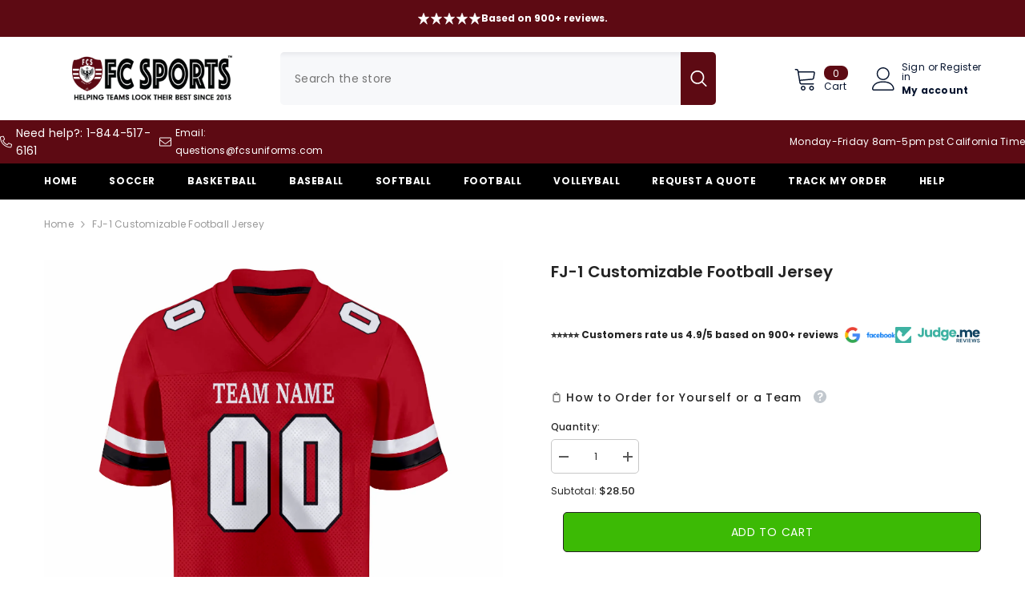

--- FILE ---
content_type: text/css
request_url: https://www.fcsuniforms.com/cdn/shop/t/170/assets/custom.css?v=38742479907078708681767053317
body_size: -722
content:
@media (max-width: 767px){.product-full-width .productView{padding-bottom:0!important}}
/*# sourceMappingURL=/cdn/shop/t/170/assets/custom.css.map?v=38742479907078708681767053317 */


--- FILE ---
content_type: text/css
request_url: https://www.fcsuniforms.com/cdn/shop/t/170/assets/component-custom-image-banner-block.css?v=117264339350384101061767053282
body_size: 754
content:
.custom-image-banner-block .halo-block-header .title{margin-bottom:45px}.customImageBanner-item .image-zoom{border-radius:var(--item-border-radirus-style)}.customImageBanner-inner{padding:0 10px}.customImageBanner-inner.text-left{padding-left:var(--align-items-spacing-lr-style)}.customImageBanner-inner.text-right{padding-right:var(--align-items-spacing-lr-style)}.customImageBanner-inner .sub_title{margin-top:0;margin-bottom:var(--mg-bottom-sub-title-style);display:block;font-weight:var(--font-weight-medium);line-height:var(--body-line-height)}.customImageBanner-inner .sub_title.has-border span{border-bottom:1px solid var(--color-text-style)}.customImageBanner-inner .custom-text-style{color:var(--color-text-style);font-size:var(--fontsize-text-style)}.customImageBanner-inner .title.custom-text-style{font-style:var(--font-text-style);display:block;margin-bottom:var(--mg-bottom-title-style)}.customImageBanner-inner .des{margin-bottom:var(--margin-bottom-des-style);line-height:var(--body-line-height)}.customImageBanner-inner .button{display:inline-block;width:auto;min-width:160px}.customImageBanner-inner .spotlight-button.custom-button-style{color:var(--color-button-style);background:var(--bg-color-button-style);border:1px solid var(--border-color-button-style);text-transform:var(--text-transform-button-style);font-size:var(--font-size-button-style);min-width:var(--button-width-style)}.btn_1_br_outside .customImageBanner-inner .spotlight-button.custom-button-style:after{border:1px solid var(--border-color-button-style)}.customImageBanner-inner .spotlight-button.custom-button-style:hover{color:var(--color-button-hover-style);background:var(--bg-color-button-hover-style);border:1px solid var(--border-color-button-hover-style)}.btn_1_br_outside .customImageBanner-inner .spotlight-button.custom-button-style:hover:after{border:1px solid var(--border-color-button-hover-style)}.customImageBanner-inner .spotlight-button.custom-button-style:hover svg{fill:var(--color-button-hover-style)}.customImageBanner-inner .spotlight-button.custom-button-style svg{width:14px;height:14px;display:inline-block;vertical-align:middle;fill:var(--color-button-style)}.customImageBanner-inner .spotlight-button.custom-button-style span{display:inline-block;vertical-align:middle}.customImageBanner--largeImg[data-width="33.333333%"] .customImageBanner-inner .spotlight-button.custom-button-style span,.customImageBanner--smallImg[data-width="33.333333%"] .customImageBanner-inner .spotlight-button.custom-button-style span{display:block}.content_absolute{position:relative}.content_absolute .content{position:absolute;width:100%;left:50%;top:50%;transform:translate(-50%,-50%);max-height:100%;overflow-x:hidden;overflow-y:auto;line-height:1;font-size:0;z-index:1}.content_absolute .content::-webkit-scrollbar{width:5px}.content_absolute .content::-webkit-scrollbar-track{background:#f4f4f4}.content_absolute .content::-webkit-scrollbar-thumb{background:#000}.content_absolute .content::-webkit-scrollbar-thumb:hover{background:#000}.content_absolute .content h3{margin:0}.customImageBanner-inner .link_title{display:block}.customImageBanner-inner .link_title:hover{color:inherit}.custom-image-banner-block .halo-row.not-distance{margin-left:0;margin-right:0}.custom-image-banner-block .halo-row.not-distance .halo-item{padding-left:0;padding-right:0}.custom-image-banner-block .content_absolute .content.align-items--top{top:0;bottom:auto;-moz-transform:translate(-50%,0);-o-transform:translate(-50%,0);-ms-transform:translate(-50%,0);-webkit-transform:translate(-50%,0);transform:translate(-50%);padding-top:var(--align-items-spacing-style)}.custom-image-banner-block .content_absolute .content.align-items--bottom{top:auto;bottom:0;-moz-transform:translate(-50%,0);-o-transform:translate(-50%,0);-ms-transform:translate(-50%,0);-webkit-transform:translate(-50%,0);transform:translate(-50%);padding-bottom:var(--align-items-spacing-style)}.custom-image-banner-block .halo-item{width:var(--item-width-style)}.custom-image-banner-block .column-4 .halo-item,.custom-image-banner-block .column-5 .halo-item{width:50%}.custom-image-banner-block .column-6 .halo-item{width:33.33334%}.custom-image-banner-block .slider-buttons{position:relative}.custom-image-banner-block .container-1170{display:block;width:100%;max-width:100%;padding-left:15px;padding-right:15px;margin-left:auto;margin-right:auto}.customImageBanner-row{font-size:0;letter-spacing:0;margin-left:var(--item-grid-gap-style);margin-right:var(--item-grid-gap-style)}.customImageBanner-child{width:var(--item-width-style);display:inline-block;vertical-align:top;padding-left:var(--item-grid-gap-style);padding-right:var(--item-grid-gap-style);margin-bottom:var(--item-spacing-style)}.custom-image-banner-block .halo-item[data-width="0"],.custom-image-banner-block .halo-item[data-width="0%"],.custom-image-banner-block .halo-item[data-width="0px"],.custom-image-banner-block .halo-item[data-width="0em"],.custom-image-banner-block .halo-item[data-width="0rem"],.customImageBanner-child[data-width="0"],.customImageBanner-child[data-width="0%"],.customImageBanner-child[data-width="0px"],.customImageBanner-child[data-width="0em"],.customImageBanner-child[data-width="0rem"]{display:none}.customImageBanner--largeImg{margin-bottom:var(--item-spacing-style)}@media (max-width: 1024px){.customImageBanner-inner .title.custom-text-style{font-size:var(--fontsize-mobile-text-style);line-height:26px}.customImageBanner-inner.text-left{padding-left:15px}.customImageBanner-inner.text-right{padding-right:15px}.custom-image-banner-block .content_absolute .content.align-items--top{padding-top:15px}.custom-image-banner-block .content_absolute .content.align-items--bottom{padding-bottom:15px}.customImageBanner-inner .title.custom-text-style{margin-bottom:var(--mg-bottom-title-style-mb)}.customImageBanner-inner .des{margin-bottom:var(--margin-bottom-des-style-mb)}.customImageBanner--largeImg[data-width="33.333333%"] .customImageBanner-inner .spotlight-button.custom-button-style,.customImageBanner--smallImg[data-width="33.333333%"] .customImageBanner-inner .spotlight-button.custom-button-style{min-width:170px}}@media (max-width: 992px) and (min-width: 552px){.custom-image-banner-block .scroll-snap-mobile{overflow-x:unset;padding:0;margin-left:-8px;margin-right:-8px;scroll-snap-type:unset}.custom-image-banner-block .scroll-snap-mobile .halo-item{padding-left:8px;padding-right:8px;margin-right:0;max-width:100%!important;-webkit-box-flex:0;-ms-flex:0 0 var(--item-width-style);flex:0 0 var(--item-width-style);scroll-snap-align:unset;scroll-snap-stop:unset}.custom-image-banner-block .halo-item .customImageBanner-row{margin-left:-8px;margin-right:-8px}.custom-image-banner-block .halo-item .customImageBanner-child{padding-left:8px;padding-right:8px}.custom-image-banner-block .halo-item .customImageBanner-child:not([data-spacing-bottom="0"]){margin-bottom:16px}.custom-image-banner-block .halo-item .customImageBanner-child[data-spacing-bottom="30"]{margin-bottom:12px}}@media (max-width: 1024px) and (min-width: 991px){.custom-image-banner-block .halo-item .customImageBanner-child[data-spacing-bottom="30"]{margin-bottom:17px}}@media (max-width: 767px){.custom-image-banner-block .halo-row .halo-item{width:100%}.custom-image-banner-block .halo-row .halo-item+.halo-item:not(.slider__slide){margin-top:10px}.custom-image-banner-block .halo-row.scroll-snap-mobile .halo-item+.halo-item{margin-top:0}.custom-image-banner-block .halo-block-header .title{margin-bottom:30px}.style-dots-2 .custom-image-banner-block .slider-dots{bottom:-40px}.custom-image-banner-block .halo-item .customImageBanner-row{margin-left:-5px;margin-right:-5px}.custom-image-banner-block .halo-item .customImageBanner-child{padding-left:5px;padding-right:5px}.custom-image-banner-block .halo-item .customImageBanner-child:not([data-spacing-bottom="0"]){margin-bottom:10px}}@media (max-width: 551px){.custom-image-banner-block .container-1170{padding-left:10px;padding-right:10px}.custom-image-banner-block .scroll-snap-mobile,.custom-image-banner-block .scroll-snap-mobile .halo-item:last-child{margin-right:0}}@media (min-width: 1025px){.custom-image-banner-block .halo-row:not(.not-distance){margin-left:var(--row-distance-style);margin-right:var(--row-distance-style)}.custom-image-banner-block .halo-row:not(.not-distance) .halo-item{padding-left:var(--item-distance-style);padding-right:var(--item-distance-style)}.customImageBanner-item.enable_border_color .spotlight-button{visibility:hidden;opacity:0}.customImageBanner-item.enable_border_color:hover .spotlight-button,.customImageBanner-item.enable_border_color .has--border_s2+.spotlight-button{visibility:visible;opacity:1}.custom-image-banner-block .column-4 .halo-item{width:25%}.custom-image-banner-block .column-5 .halo-item{width:20%}.custom-image-banner-block .column-6 .halo-item{width:16.66666666666667%}.customImageBanner-item:hover .image-zoom img{transform:scale(1.06)}.custom-image-banner-block .container-1170{max-width:1200px}}
/*# sourceMappingURL=/cdn/shop/t/170/assets/component-custom-image-banner-block.css.map?v=117264339350384101061767053282 */


--- FILE ---
content_type: text/css
request_url: https://www.fcsuniforms.com/cdn/shop/t/170/assets/component-spotlight-block.css?v=81090315628608846811767053312
body_size: 1956
content:
.spotlight-block .halo-block-header{margin-bottom:0;max-width:1200px;padding:0 15px}.spotlight-block .halo-block-header.text-left{margin-left:0;margin-right:auto}.spotlight-block .halo-block-header.text-center{margin:auto}.spotlight-block .halo-block-header.text-right{margin-right:0;margin-left:auto}.spotlight-block .halo-block-header .title{margin-bottom:var(--margin-bottom-title)}.spotlight-block .halo-block-header .subtext-spotlight{margin-bottom:var(--margin-bottom-des)}.spotlight-inner{padding-left:var(--align-items-spacing-lr-style);padding-right:var(--align-items-spacing-lr-style)}.spotlight-inner .sub_title{margin-top:0;margin-bottom:var(--mg-bottom-sub-title-style);display:block;font-weight:var(--font-weight-text-style);line-height:var(--body-line-height)}.spotlight-inner .sub_title.has-border span{border-bottom:1px solid var(--color-text-style)}.spotlight-inner .title{display:block;margin-top:22px;margin-bottom:10px;font-weight:var(--title-font-weight)}.spotlight-inner.not-image .title{margin-top:0;margin-bottom:0}.spotlight-inner .custom-text-style{color:var(--color-text-style);font-size:var(--fontsize-text-style)}.spotlight-inner .title.custom-text-style{font-style:var(--font-text-style);line-height:calc(var(--fontsize-text-style) + 1px)}.spotlight-inner .title.custom-text-style.has--border_s2 span{position:relative;border-color:transparent;z-index:1}.spotlight-inner .title.custom-text-style.has--border_s2 span:before{content:"";position:absolute;top:auto;left:0;right:0;bottom:0;display:block;width:100%;height:22px;background-color:var(--border-color-title-style);z-index:-1}.spotlight-inner .des{margin-top:var(--margin-top-des-style);line-height:var(--body-line-height)}.spotlight_inder_des_10.spotlight-inner .des{line-height:1.9}.spotlight-inner .button{margin-top:var(--margin-top-button-style);display:inline-block;width:auto;min-width:160px}.spotlight-inner.button_style_3 .button{width:auto;min-width:unset!important;transition:font-size .5s,height .2s cubic-bezier(0,0,.44,1.18)!important}.btn_1_br_outside .spotlight-inner .button{margin-bottom:3px}.spotlight-inner .spotlight-button.custom-button-style{color:var(--color-button-style);background:var(--bg-color-button-style);border:1px solid var(--border-color-button-style);text-transform:var(--text-transform-button-style);font-size:var(--font-size-button-style);min-width:var(--button-width-style)}.btn_1_br_outside .spotlight-inner .spotlight-button.custom-button-style:after{border:1px solid var(--border-color-button-style)}.spotlight-inner .spotlight-button.custom-button-style:hover{color:var(--color-button-hover-style);background:var(--bg-color-button-hover-style);border:1px solid var(--border-color-button-hover-style)}.btn_1_br_outside .spotlight-inner .spotlight-button.custom-button-style:hover:after{border:1px solid var(--border-color-button-hover-style)}.spotlight-inner .spotlight-button.custom-button-style:hover svg{fill:var(--color-button-hover-style)}.spotlight-inner .spotlight-button.custom-button-style svg{width:14px;height:14px;display:inline-block;vertical-align:middle;fill:var(--color-button-style)}.spotlight-inner .spotlight-button.custom-button-style span{display:inline-block;vertical-align:middle}.spotlight-inner .spotlight-button.enable-transparnet span{text-decoration:underline;text-underline-offset:.1em}.spotlight-inner.enable-transparnet.text-left .spotlight-button{padding-left:0;padding-right:0;text-align:left;margin-top:-2px}.spotlight-inner.enable-transparnet.text-right .spotlight-button{padding-left:0;padding-right:0;text-align:right}.spotlight-inner.enable-transparnet.text-center .spotlight-button{padding-left:0;padding-right:0;text-align:center}.spotlight-inner .spotlight-button.enable-button-custom-border{overflow:unset;margin-bottom:10px}.spotlight-inner .spotlight-button.enable-button-custom-border:after{content:"";position:absolute;top:6px;left:6px;width:100%;height:100%;border:1px solid var(--border-color-button-style);z-index:1}.spotlight-inner .spotlight-button.enable-button-custom-border:hover:after{border:1px solid var(--border-color-button-hover-style)}.spotlight-inner .spotlight-item:hover .image-zoom img{transform:scale(1.06)}.content_absolute{position:relative}.content_absolute .content{position:absolute;width:100%;left:50%;top:50%;transform:translate(-50%,-50%);max-height:100%;overflow-x:hidden;overflow-y:auto;line-height:1;font-size:0;z-index:1}.content_absolute .content::-webkit-scrollbar{width:5px}.content_absolute .content::-webkit-scrollbar-track{background:#f4f4f4}.content_absolute .content::-webkit-scrollbar-thumb{background:#000}.content_absolute .content::-webkit-scrollbar-thumb:hover{background:#000}.content_absolute .content h3{margin:0}.spotlight-inner .link_title{display:block;position:relative}.spotlight-inner .link_title:hover{color:inherit}.spotlight-inner h3 span{display:inline-block}.spotlight-inner h3:not(.has--none):hover span{border-bottom:2px solid var(--border-color-title-style)}.spotlight-inner--border-light h3:hover span{border-bottom-width:1px}.spotlight-inner h3 .has_border_s3 span{position:relative}.spotlight-inner h3 .has_border_s3 span:after{content:"";position:absolute;bottom:-15px;left:50%;transform:translate(-50%);height:3px;width:72px;background-color:var(--border-color-title-style-3)}.spotlight-block .halo-row.not-distance{margin-left:0;margin-right:0}.spotlight-block .halo-row.not-distance .halo-item{padding-left:0;padding-right:0}.spotlight-block .content_absolute .content.align-items--top{top:var(--align-items-postion-content-style);bottom:auto;-moz-transform:translate(-50%,0);-o-transform:translate(-50%,0);-ms-transform:translate(-50%,0);-webkit-transform:translate(-50%,0);transform:translate(-50%);padding-top:var(--align-items-spacing-style)}.spotlight-block .content_absolute .content.align-items--bottom{top:auto;bottom:var(--align-items-postion-content-style);-moz-transform:translate(-50%,0);-o-transform:translate(-50%,0);-ms-transform:translate(-50%,0);-webkit-transform:translate(-50%,0);transform:translate(-50%);padding-bottom:var(--align-items-spacing-style);overflow-y:hidden}.spotlight-block .content_absolute .content.align-items--bottom.enable-transparnet{transform:translate(-50%,-45%)}.spotlight-block .content_absolute .content.align-items--bottom.text-left.enable-transparnet{transform:none;left:0;bottom:0;padding:60px 60px 55px}.spotlight-block .content_absolute .content.align-items--bottom.text-right.enable-transparnet{transform:none;left:auto;right:0;bottom:0;padding:60px 60px 55px}.spotlight-block .content_absolute .content.enable-transparnet{z-index:1}.spotlight-block .content.align-items--center,.spotlight-block .content.align-items--bottom,.spotlight-block .content.align-items--top{padding-top:var(--align-items-spacing-top-style);padding-bottom:var(--align-items-spacing-bottom-style);background-color:var(--bg_color_content)}.spotlight-block .spotlight-inner.is-bordered{margin-top:var(--align-items-spacing-top-style);margin-bottom:var(--align-items-spacing-bottom-style);padding:15px;border:1px solid var(--content-border-color)!important}.spotlight-block .spotlight-inner.is-bordered .title{margin-top:12px}.spotlight-block .content.align-items--center.is-bordered .button{margin-bottom:12px}.spotlight-block .column-4 .halo-item,.spotlight-block .column-5 .halo-item{width:50%}.spotlight-block .column-6 .halo-item{width:33.33334%}.spotlight-block .slider-buttons{position:relative}.spotlight-block .slick-dots{bottom:-48px}.spotlight-block .show-icon-more{width:60px;height:60px;position:absolute;left:50%;top:50%;transform:translate(-50%,calc(-50% + 10px));z-index:2;display:block;border-radius:3px;pointer-events:none;opacity:0;visibility:hidden;transition:var(--anchor-transition)}.spotlight-block .show-icon-more:before,.spotlight-block .show-icon-more:after{content:"";position:absolute;width:2px;height:50px;background:var(--color-icon-plus);left:50%;top:50%;transform:translate(-50%,-50%)}.spotlight-block .show-icon-more:after{width:50px;height:2px}.spotlight-block .slider{overflow-y:hidden}.animate--hover-vertical-lift .spotlight-block .slider{overflow-y:initial}.spotlight-block .slick-prev{left:var(--arrow-side-position)!important}.spotlight-block .slick-next{right:var(--arrow-side-position)!important}.spotlight-block .slick-list{max-width:1350px;margin:0 auto}.spotlight-block .container-full .slick-list{max-width:unset;margin:unset}.spotlight-block .button-bottom.slick-dotted{margin-bottom:68px}.spotlight-block .group-btn{text-align:center}.spotlight-block .group-btn a{display:block}.spotlight-block .spotlight-item.enable_border_color .button_style_2 .spotlight-button{visibility:visible;opacity:1;background:transparent;border:none;padding:0}.spotlight-block .spotlight-inner.button_style_2 .spotlight-button.custom-button-style span{text-decoration:underline;text-underline-offset:.4em}.btn_1_br_outside .spotlight-inner.button_style_2 .spotlight-button.custom-button-style:after{content:none!important}.spotlight-inner.button_style_3 .spotlight-button svg{margin:0 0 0 10px}.spotlight-inner.button_style_3 .spotlight-button.custom-button-style{border:none;border-bottom:1px solid var(--border-color-button-style);padding:0 0 3px}.enable_po_title{position:relative}.enable_po_title .halo-block-header{position:absolute;top:137px;left:50%;transform:translate(-50%);z-index:2}.enable_po_title .halo-block-header .title{line-height:1}@media (max-width: 1400px){.spotlight-block .layout--special .slick-arrow{display:none!important}}@media (max-width: 1024px){.spotlight-inner .title.custom-text-style{font-size:var(--fontsize-mobile-text-style);line-height:26px}.spotlight-inner .title.custom-text-style.has--border_s2 span:before{height:12px}.spotlight-block .halo-row.column-mb-2 .halo-item:not(.slider__slide){margin-top:15px}.spotlight-block .halo-row.column-2 .halo-item:not(.slider__slide):not(:first-child):not(:nth-child(2)),.spotlight-block .halo-row.column-2 .halo-item:not(.slick-slide):not(:first-child):not(:nth-child(2)){margin-top:15px}.spotlight-block.enable_slider .halo-row .halo-item:not(.slider__slide):not(:first-child):not(:nth-child(2)),.spotlight-block.enable_slider .halo-row .halo-item:not(.slick-slide):not(:first-child):not(:nth-child(2)){margin-top:0}.spotlight-block .halo-row .halo-item.enable_plus_icon:not(.slider__slide):not(:first-child):not(:nth-child(2)),.spotlight-block .halo-row .halo-item.enable_plus_icon:not(.slick-slide):not(:first-child):not(:nth-child(2)){margin-top:0}.spotlight-block .content_absolute .content.align-items--bottom.text-left.enable-transparnet{padding:30px}.spotlight-block .button_style_2 .title.custom-text-style{line-height:1}.spotlight-block .spotlight-item.enable_border_color .button_style_2 .spotlight-button{margin-top:5px}.enable_po_title .halo-block-header{top:60px}.spotlight-block .content_absolute .content.align-items--bottom.items_lr_60{bottom:var(--align-items-postion-content-mb-style)}.spotlight-block .content_absolute .content.align-items--bottom.items_lr_60{padding-left:20px;padding-right:20px}.spotlight-block .content_absolute .content.align-items--bottom.items_lr_60 .spotlight-button.custom-button-style{margin-top:20px}.halo-row[data-center-mode=true] .halo-item{padding-left:60px;padding-right:60px}}@media (max-width: 992px){.spotlight-block .scroll-snap-mobile{align-items:flex-start}.enable_po_title .halo-block-header{position:initial;transform:none}}@media (max-width: 768px){.spotlight-block .content_absolute .content.align-items--top{top:var(--align-items-postion-content-mb-style)}.spotlight-block .content_absolute .content.align-items--bottom{bottom:var(--align-items-postion-content-mb-style)}.spotlight-block .content_absolute .content.align-items--bottom.text-left.enable-transparnet{padding:15px}.spotlight-block .spotlight-item.enable_des_hover .spotlight-inner .des{font-size:calc(var(--fontsize-text-style) - 2px)}.halo-row[data-center-mode=true] .halo-item{padding-left:50px;padding-right:50px}}@media (max-width: 767px){.spotlight-block .halo-row .halo-item{width:100%}.spotlight-block .halo-row .halo-item+.halo-item:not(.slider__slide),.spotlight-block .halo-row .halo-item+.halo-item:not(.slick-slide){margin-top:10px}.spotlight-block .halo-row.scroll-snap-mobile .halo-item+.halo-item,.spotlight-block .halo-row .halo-item+.halo-item.slick-slide,.spotlight-block .halo-row .halo-item+.halo-item.slider__slide,.spotlight-block .enable_po_title .halo-row .halo-item+.halo-item:not(.slider__slide),.spotlight-block .enable_po_title .halo-row .halo-item+.halo-item:not(.slick-slide){margin-top:0!important}.spotlight-block .halo-block-header .title{margin-bottom:30px}.style-dots-2 .spotlight-block .slider-dots{bottom:-40px}.spotlight-block .halo-row.column-mb-2 .halo-item{width:50%}.spotlight-block .halo-row .halo-item:not(.slider__slide):not(:first-child):not(:nth-child(2)),.spotlight-block .halo-row .halo-item:not(.slick-slide):not(:first-child):not(:nth-child(2)){margin-top:10px}.spotlight-block .halo-row .halo-item.enable_plus_icon:not(.slider__slide):not(:first-child):not(:nth-child(2)),.spotlight-block .halo-row .halo-item.enable_plus_icon:not(.slick-slide):not(:first-child):not(:nth-child(2)){margin-top:10px}.spotlight-block .halo-row.column-mb-2 .halo-item:not(.slider__slide){margin-top:10px}.spotlight-block .halo-row.column-mb-2 .content_absolute .content.align-items--bottom{transform:translate(-50%)}.spotlight-inner .spotlight-button.custom-button-style{width:100%;min-width:0;max-width:var(--button-width-style)}.animate--hover-vertical-lift .spotlight-block .slider.slider--tablet{overflow-y:hidden}.spotlight-block .spotlight-item.enable_border_color .button_style_2 .spotlight-button{margin-top:0}.spotlight-block .content_absolute .content.align-items--bottom.button_style_2{bottom:calc(var(--align-items-postion-content-mb-style) - 25px)}.spotlight_inder_des_10.spotlight-inner .des{line-height:1.6}}@media (min-width: 768px) and (max-width: 991px){.spotlight-block .content_absolute .content.align-items--bottom.spotlight_inder_des_10{padding-left:5px;padding-right:5px}.spotlight_inder_des_10.spotlight-inner .des{line-height:1.4}}@media (min-width: 768px){.spotlight-block .halo-row .halo-item.spotlight--largeImg{width:100%}}@media (min-width: 1025px){.spotlight-block .halo-row.column-2.block-layout-grid .halo-item:not(.slider__slide):not(:first-child):not(:nth-child(2)),.spotlight-block .halo-row.column-2.block-layout-grid .halo-item:not(.slick-slide):not(:first-child):not(:nth-child(2)){margin-top:15px}.spotlight-block .halo-row:not(.not-distance){margin-left:var(--row-distance-style);margin-right:var(--row-distance-style)}.spotlight-block .halo-row[data-center-mode=true]:not(.not-distance){margin-left:calc(var(--row-distance-style) - 40px);margin-right:calc(var(--row-distance-style) - 40px)}.spotlight-block .halo-row:not(.not-distance) .halo-item{padding-left:var(--item-distance-style);padding-right:var(--item-distance-style)}.spotlight-item.enable_border_color .spotlight-button{visibility:hidden;opacity:0}.spotlight-item.enable_border_color:hover .spotlight-button,.spotlight-item.enable_border_color .has--border_s2+.spotlight-button{visibility:visible;opacity:1}.spotlight-block .column-4 .halo-item{width:25%}.spotlight-block .column-5 .halo-item{width:20%}.spotlight-block .column-6 .halo-item{width:16.66666666666667%}.spotlight-item:hover .image-zoom img{transform:scale(1.06)}.spotlight-block .layout--special .slick-arrow{width:65px;height:65px;background:transparent;border:0;padding:0}.spotlight-block .layout--special .slick-arrow svg{height:0;width:0}.spotlight-block .layout--special .slick-arrow.slick-next{right:-85px!important}.spotlight-block .layout--special .slick-arrow.slick-prev{left:-85px!important;top:44%}.spotlight-block .layout--special .slick-arrow:before,.spotlight-block .layout--special .slick-arrow:after{content:"";position:absolute;top:0;left:0;height:1px;width:45px;background:var(--arrow-color);transform:rotate(45deg)}.spotlight-block .layout--special .slick-arrow:after{top:32px;transform:rotate(-45deg)}.spotlight-block .slick-arrow.slick-prev{transform:translateY(-50%)}.spotlight-block .layout--special .slick-prev:before{transform:rotate(-45deg)}.spotlight-block .layout--special .slick-prev:after{transform:rotate(45deg)}.spotlight-block .halo-row.column-3[data-spotlight-slider]:not(.slick-slider) .spotlight--image:nth-child(n+4){display:none}.spotlight-block .halo-item:hover .show-icon-more{opacity:1;visibility:visible;transform:translate(-50%,-50%)}.spotlight-block .halo-item.enable_plus_icon .img-box a:after{content:"";display:block;width:100%;height:100%;position:absolute;top:0;left:0;right:0;bottom:0;z-index:1;opacity:0;visibility:hidden;background:linear-gradient(to top,black,transparent);transition:var(--anchor-transition)}.spotlight-block .halo-item.enable_plus_icon:hover .img-box a:after{opacity:.4;visibility:visible}.spotlight-block .halo-item:hover .spotlight-inner.enable-transparnet.text-left h3 span{text-decoration:underline;text-underline-offset:.2em}.style-arrows-6 .spotlight-block .halo-item:hover .spotlight-inner.enable-transparnet.text-left h3 span{text-underline-offset:.1em;text-decoration-thickness:2px}.spotlight-block .enable_des_hover .spotlight-inner .des{opacity:0;visibility:hidden;height:0;overflow:hidden;transition:opacity .5s,height .2s cubic-bezier(0,0,.44,1.18);margin:0}.spotlight-block .halo-item:hover .enable_des_hover .spotlight-inner .des{opacity:1;height:auto;visibility:visible;padding-top:22px;padding-bottom:15px}.spotlight-inner .spotlight-button.custom-button-style span{line-height:1}.spotlight-inner.enable-button-hover .button{opacity:0;visibility:hidden;font-size:0}.halo-item:hover .spotlight-inner.enable-button-hover .button{opacity:1;font-size:var(--font-size-button-style);visibility:visible}}@media (min-width: 1200px){.spotlight-inner .title.custom-text-style.has--border_s2 span:before{left:-7px;width:calc(100% + 17px)}}@media (min-width: 1600px){.spotlight-block .layout--special .slick-arrow.slick-next{right:-110px!important}.spotlight-block .layout--special .slick-arrow.slick-prev{left:-110px!important}}
/*# sourceMappingURL=/cdn/shop/t/170/assets/component-spotlight-block.css.map?v=81090315628608846811767053312 */


--- FILE ---
content_type: image/svg+xml
request_url: https://cdn.shopify.com/s/files/1/2114/7393/files/logo-judgeme-2025.svg?v=1741535564
body_size: 3975
content:
<svg xmlns="http://www.w3.org/2000/svg" fill="none" viewBox="0 0 212 40" height="40" width="212">
<path fill="#3EB2A2" d="M2.28052 0C1.02102 0 0 1.02102 0 2.28052V37.7197C0 38.9792 1.02102 40.0003 2.28052 40.0003H37.7195C38.979 40.0003 40 38.9792 40 37.7197V22.737C40 22.016 39.1212 21.663 38.6224 22.1835L30.7227 30.427C27.3473 33.9494 23.8239 35.7008 20.1527 35.6813C16.5104 35.6908 13.0514 34.0577 9.77561 30.7819C6.29694 27.3032 4.46423 23.5287 4.27748 19.4583C4.13077 15.6998 5.59785 12.0762 8.67872 8.58742C9.069 8.14546 9.73953 8.1396 10.1561 8.55615L17.0924 15.4925C17.5054 15.9055 17.5097 16.5772 17.149 17.0381C15.4726 19.1801 15.4091 21.0258 16.9587 22.5753C18.5241 24.1407 20.2712 23.917 22.2 21.9043L39.7776 3.56156C39.9203 3.41263 40 3.21433 40 3.00805V2.28052C40 1.02102 38.979 0 37.7195 0H2.28052Z"></path>
<path fill="#3EB2A2" d="M94.5328 11.1731C93.8397 12.5809 93.4931 14.2162 93.4931 16.0789C93.4931 17.9416 93.8397 19.5877 94.5328 21.0172C95.2475 22.425 96.2114 23.5188 97.4243 24.2985C98.6372 25.0566 99.9909 25.4356 101.485 25.4356C102.763 25.4356 103.879 25.1757 104.832 24.6559C105.483 24.3087 106.032 23.8843 106.48 23.3827C106.668 23.1726 107.073 23.2974 107.073 23.579V24.8981C107.073 25.0514 107.198 25.1757 107.351 25.1757H112.351C112.505 25.1757 112.629 25.0514 112.629 24.8981V1.41173C112.629 1.2584 112.505 1.13409 112.351 1.13409H107.351C107.198 1.13409 107.073 1.2584 107.073 1.41173V8.63168C107.073 8.90638 106.692 9.03145 106.504 8.83106C106.02 8.31437 105.43 7.88214 104.734 7.53436C103.76 7.0362 102.677 6.78712 101.485 6.78712C99.9909 6.78712 98.6372 7.16616 97.4243 7.92422C96.2114 8.68229 95.2475 9.76525 94.5328 11.1731ZM105.904 12.83C106.684 13.6314 107.073 14.7252 107.073 16.1114C107.073 17.4976 106.684 18.5913 105.904 19.3927C105.146 20.1941 104.214 20.5948 103.11 20.5948C102.005 20.5948 101.063 20.1941 100.283 19.3927C99.5252 18.5697 99.1462 17.4651 99.1462 16.0789C99.1462 14.6927 99.5252 13.6097 100.283 12.83C101.063 12.0286 102.005 11.6279 103.11 11.6279C104.214 11.6279 105.146 12.0286 105.904 12.83Z" clip-rule="evenodd" fill-rule="evenodd"></path>
<path fill="#3EB2A2" d="M121.91 6.78715C123.188 6.78715 124.303 7.04706 125.256 7.56688C125.909 7.91523 126.46 8.33654 126.909 8.83079C127.098 9.03803 127.498 8.91271 127.498 8.63276V7.3247C127.498 7.17136 127.622 7.04706 127.776 7.04706H132.776C132.929 7.04706 133.054 7.17137 133.054 7.3247V25.1432C133.054 26.811 132.718 28.3163 132.046 29.6592C131.397 31.0237 130.389 32.1067 129.025 32.908C127.682 33.7094 126.004 34.1101 123.989 34.1101C121.303 34.1101 119.127 33.4712 117.459 32.1933C115.871 30.9971 114.931 29.3886 114.639 27.3677C114.615 27.2041 114.744 27.0601 114.91 27.0601H119.874C120.001 27.0601 120.111 27.1474 120.151 27.2682C120.351 27.8624 120.742 28.3346 121.325 28.6845C121.975 29.096 122.776 29.3018 123.729 29.3018C124.877 29.3018 125.787 28.9661 126.458 28.2946C127.151 27.6449 127.498 26.5944 127.498 25.1432V23.5242C127.498 23.2469 127.11 23.1234 126.925 23.33C126.465 23.8431 125.909 24.2851 125.256 24.6559C124.303 25.1757 123.188 25.4356 121.91 25.4356C120.415 25.4356 119.062 25.0566 117.849 24.2985C116.636 23.5188 115.672 22.425 114.957 21.0172C114.264 19.5877 113.918 17.9416 113.918 16.0789C113.918 14.2162 114.264 12.581 114.957 11.1731C115.672 9.76528 116.636 8.68233 117.849 7.92426C119.062 7.16619 120.415 6.78715 121.91 6.78715ZM127.498 16.1114C127.498 14.7252 127.108 13.6314 126.328 12.83C125.57 12.0287 124.639 11.628 123.534 11.628C122.43 11.628 121.488 12.0287 120.708 12.83C119.95 13.6098 119.571 14.6927 119.571 16.0789C119.571 17.4651 119.95 18.5697 120.708 19.3928C121.488 20.1941 122.43 20.5948 123.534 20.5948C124.639 20.5948 125.57 20.1941 126.328 19.3928C127.108 18.5914 127.498 17.4976 127.498 16.1114Z" clip-rule="evenodd" fill-rule="evenodd"></path>
<path fill="#3EB2A2" d="M152.54 15.819C152.54 16.2627 152.516 16.7222 152.469 17.1974C152.455 17.3377 152.336 17.4434 152.195 17.4434H140.169C140.008 17.4434 139.879 17.5813 139.9 17.7418C140.023 18.7238 140.37 19.4908 140.942 20.0425C141.591 20.6273 142.382 20.9197 143.313 20.9197C144.635 20.9197 145.573 20.3881 146.127 19.3248C146.176 19.2288 146.274 19.1653 146.382 19.1653H151.761C151.942 19.1653 152.074 19.3361 152.022 19.5095C151.705 20.564 151.184 21.5214 150.461 22.3817C149.681 23.3347 148.696 24.082 147.504 24.6234C146.313 25.1649 144.981 25.4356 143.508 25.4356C141.732 25.4356 140.151 25.0566 138.765 24.2985C137.379 23.5405 136.296 22.4575 135.516 21.0497C134.736 19.6418 134.346 17.9957 134.346 16.1114C134.346 14.2271 134.726 12.581 135.484 11.1731C136.263 9.76528 137.346 8.68233 138.732 7.92426C140.119 7.16619 141.711 6.78715 143.508 6.78715C145.263 6.78715 146.822 7.15536 148.187 7.89177C149.551 8.62818 150.612 9.67864 151.371 11.0432C152.15 12.4077 152.54 13.9996 152.54 15.819ZM146.577 14.357C146.73 14.357 146.856 14.2325 146.845 14.0795C146.787 13.2557 146.465 12.5902 145.88 12.0828C145.23 11.5197 144.418 11.2381 143.443 11.2381C142.512 11.2381 141.721 11.5088 141.072 12.0503C140.512 12.5327 140.142 13.1957 139.96 14.0391C139.924 14.2053 140.055 14.357 140.225 14.357H146.577Z" clip-rule="evenodd" fill-rule="evenodd"></path>
<path fill="#3EB2A2" d="M91.953 7.04694C92.1064 7.04694 92.2307 7.17124 92.2307 7.32458V24.898C92.2307 25.0513 92.1064 25.1756 91.953 25.1756H86.9528C86.7994 25.1756 86.6751 25.0513 86.6751 24.898V23.5845C86.6751 23.3133 86.3049 23.1876 86.1166 23.3828C85.6352 23.8818 85.0525 24.3061 84.3684 24.6558C83.4154 25.1323 82.3541 25.3705 81.1845 25.3705C79.7983 25.3705 78.5746 25.0673 77.5133 24.4609C76.452 23.8327 75.629 22.9339 75.0442 21.7643C74.4594 20.5947 74.167 19.2194 74.167 17.6382V7.32457C74.167 7.17124 74.2913 7.04694 74.4446 7.04694H79.4124C79.5657 7.04694 79.6901 7.17124 79.6901 7.32458V16.891C79.6901 18.1039 80.0041 19.0461 80.6322 19.7175C81.2603 20.3889 82.105 20.7247 83.1663 20.7247C84.2493 20.7247 85.1048 20.3889 85.7329 19.7175C86.3611 19.0461 86.6751 18.1039 86.6751 16.891V7.32457C86.6751 7.17124 86.7994 7.04694 86.9528 7.04694H91.953Z"></path>
<path fill="#3EB2A2" d="M71.4617 17.8982V2.64623C71.4617 2.49289 71.3374 2.36859 71.184 2.36859H66.1837C66.0304 2.36859 65.9061 2.4929 65.9061 2.64623V17.8982C65.9061 18.7212 65.722 19.3493 65.3538 19.7825C64.9856 20.2157 64.4658 20.4323 63.7943 20.4323C63.0579 20.4323 62.4948 20.194 62.1049 19.7175C61.7538 19.2689 61.5608 18.6359 61.5259 17.8185C61.5194 17.6653 61.3958 17.5408 61.2425 17.5408H56.2747C56.1214 17.5408 55.9967 17.6654 56.0001 17.8187C56.052 20.1966 56.7766 22.0425 58.1738 23.3563C59.625 24.7208 61.5526 25.4031 63.9568 25.4031C66.2526 25.4031 68.072 24.7533 69.4149 23.4537C70.7794 22.1542 71.4617 20.3023 71.4617 17.8982Z"></path>
<path fill="#0E415F" d="M211.187 15.9963C211.187 16.44 211.163 16.8994 211.116 17.3747C211.102 17.515 210.983 17.6207 210.842 17.6207H198.816C198.654 17.6207 198.526 17.7586 198.546 17.919C198.67 18.9011 199.017 19.668 199.588 20.2198C200.238 20.8046 201.029 21.097 201.96 21.097C203.282 21.097 204.219 20.5653 204.773 19.502C204.823 19.4061 204.921 19.3426 205.029 19.3426H210.407C210.588 19.3426 210.721 19.5133 210.669 19.6867C210.351 20.7412 209.831 21.6986 209.108 22.559C208.328 23.512 207.342 24.2592 206.151 24.8007C204.96 25.3422 203.628 25.6129 202.155 25.6129C200.379 25.6129 198.798 25.2339 197.412 24.4758C196.025 23.7177 194.942 22.6348 194.163 21.2269C193.383 19.8191 192.993 18.173 192.993 16.2887C192.993 14.4043 193.372 12.7582 194.13 11.3504C194.91 9.94254 195.993 8.85959 197.379 8.10152C198.765 7.34345 200.357 6.96442 202.155 6.96442C203.909 6.96442 205.469 7.33262 206.833 8.06903C208.198 8.80544 209.259 9.85591 210.017 11.2204C210.797 12.585 211.187 14.1769 211.187 15.9963ZM205.224 14.5343C205.377 14.5343 205.503 14.4097 205.492 14.2568C205.434 13.433 205.112 12.7674 204.527 12.2601C203.877 11.6969 203.065 11.4154 202.09 11.4154C201.159 11.4154 200.368 11.6861 199.718 12.2276C199.159 12.71 198.788 13.3729 198.607 14.2164C198.571 14.3826 198.702 14.5343 198.872 14.5343H205.224Z" clip-rule="evenodd" fill-rule="evenodd"></path>
<path fill="#0E415F" d="M184.463 7.02928C186.716 7.02928 188.502 7.71154 189.824 9.07606C191.167 10.4406 191.838 12.3358 191.838 14.7616V25.0752C191.838 25.2286 191.714 25.3529 191.56 25.3529H186.593C186.439 25.3529 186.315 25.2286 186.315 25.0752V15.5088C186.315 14.3392 186.001 13.4404 185.373 12.8123C184.766 12.1625 183.922 11.8376 182.839 11.8376C181.756 11.8376 180.9 12.1625 180.272 12.8123C179.666 13.4404 179.362 14.3392 179.362 15.5088V25.0752C179.362 25.2286 179.238 25.3529 179.085 25.3529H174.117C173.964 25.3529 173.839 25.2286 173.839 25.0752V15.5088C173.839 14.3392 173.525 13.4404 172.897 12.8123C172.291 12.1625 171.446 11.8376 170.363 11.8376C169.28 11.8376 168.424 12.1625 167.796 12.8123C167.19 13.4404 166.887 14.3392 166.887 15.5088V25.0752C166.887 25.2286 166.762 25.3529 166.609 25.3529H161.609C161.455 25.3529 161.331 25.2286 161.331 25.0752V7.50185C161.331 7.34851 161.455 7.22421 161.609 7.22421H166.609C166.762 7.22421 166.887 7.34851 166.887 7.50185V8.65909C166.887 8.92655 167.246 9.053 167.436 8.86458C167.904 8.40011 168.457 8.01577 169.096 7.71154C170.006 7.2567 171.034 7.02928 172.182 7.02928C173.547 7.02928 174.76 7.32168 175.821 7.90647C176.767 8.41724 177.531 9.11801 178.113 10.0088C178.229 10.185 178.493 10.1919 178.617 10.0216C179.214 9.19969 179.982 8.5163 180.922 7.97145C182.005 7.34334 183.185 7.02928 184.463 7.02928Z"></path>
<path fill="#0E415F" d="M153.98 24.7682C154.608 25.3313 155.41 25.6129 156.384 25.6129C157.337 25.6129 158.117 25.3313 158.723 24.7682C159.351 24.1834 159.666 23.4686 159.666 22.6239C159.666 21.7576 159.351 21.032 158.723 20.4472C158.117 19.8624 157.337 19.57 156.384 19.57C155.41 19.57 154.608 19.8624 153.98 20.4472C153.374 21.032 153.07 21.7576 153.07 22.6239C153.07 23.4686 153.374 24.1834 153.98 24.7682Z"></path>
<path fill="#0E415F" d="M209.409 32.1269C209.368 31.7387 209.193 31.4364 208.885 31.2201C208.58 31.0037 208.183 30.8955 207.694 30.8955C207.35 30.8955 207.055 30.9474 206.809 31.0511C206.563 31.1549 206.375 31.2956 206.244 31.4734C206.114 31.6513 206.047 31.8543 206.044 32.0825C206.044 32.2721 206.087 32.4366 206.173 32.5759C206.262 32.7152 206.382 32.8337 206.533 32.9315C206.684 33.0264 206.852 33.1064 207.036 33.1716C207.219 33.2368 207.405 33.2916 207.591 33.3361L208.445 33.5494C208.789 33.6295 209.119 33.7376 209.436 33.874C209.756 34.0103 210.042 34.1822 210.294 34.3896C210.549 34.5971 210.751 34.8475 210.899 35.1409C211.047 35.4343 211.121 35.7781 211.121 36.1722C211.121 36.7057 210.985 37.1754 210.712 37.5814C210.439 37.9844 210.045 38.3001 209.53 38.5283C209.017 38.7535 208.396 38.8661 207.667 38.8661C206.959 38.8661 206.344 38.7565 205.822 38.5372C205.303 38.3179 204.897 37.9978 204.604 37.577C204.314 37.1561 204.157 36.6434 204.133 36.0389H205.755C205.779 36.356 205.877 36.6197 206.049 36.8301C206.221 37.0405 206.444 37.1976 206.72 37.3013C206.999 37.4051 207.31 37.4569 207.654 37.4569C208.012 37.4569 208.326 37.4036 208.596 37.2969C208.869 37.1872 209.082 37.0361 209.236 36.8435C209.39 36.6479 209.469 36.4197 209.472 36.1589C209.469 35.9218 209.399 35.7262 209.263 35.5721C209.126 35.415 208.935 35.2846 208.689 35.1809C208.446 35.0742 208.162 34.9794 207.836 34.8964L206.8 34.6297C206.05 34.437 205.458 34.1451 205.022 33.7539C204.589 33.3598 204.373 32.8367 204.373 32.1847C204.373 31.6483 204.518 31.1786 204.809 30.7755C205.102 30.3725 205.501 30.0598 206.004 29.8375C206.508 29.6123 207.079 29.4997 207.716 29.4997C208.362 29.4997 208.928 29.6123 209.414 29.8375C209.903 30.0598 210.287 30.3695 210.565 30.7666C210.844 31.1608 210.988 31.6142 210.996 32.1269H209.409Z"></path>
<path fill="#0E415F" d="M193.331 38.7282L190.762 29.6241H192.535L194.176 36.3144H194.26L196.012 29.6241H197.625L199.381 36.3188H199.461L201.102 29.6241H202.875L200.306 38.7282H198.679L196.856 32.3402H196.785L194.958 38.7282H193.331Z"></path>
<path fill="#0E415F" d="M183.311 29.6241V38.7282H189.267V37.3457H184.96V34.8607H188.925V33.4782H184.96V31.0066H189.232V29.6241H183.311Z"></path>
<path fill="#0E415F" d="M181.029 29.6241V38.7282H179.38V29.6241H181.029Z"></path>
<path fill="#0E415F" d="M173.405 36.79L171.036 29.6241H169.227L172.432 38.7282H174.468L177.677 29.6241H175.864L173.499 36.79H173.405Z"></path>
<path fill="#0E415F" d="M161.713 38.7282V29.6241H167.634V31.0066H163.362V33.4782H167.327V34.8607H163.362V37.3457H167.67V38.7282H161.713Z"></path>
<path fill="#0E415F" d="M153.07 29.6241V38.7282H154.72V35.3942H156.398L158.187 38.7282H160.027L158.058 35.1239C158.117 35.1 158.175 35.0745 158.231 35.0475C158.712 34.8133 159.075 34.4829 159.321 34.0561C159.569 33.6264 159.694 33.1196 159.694 32.5358C159.694 31.9549 159.571 31.4467 159.325 31.011C159.082 30.5724 158.722 30.2316 158.245 29.9886C157.771 29.7456 157.184 29.6241 156.484 29.6241H153.07ZM154.72 34.025V31.0022H156.231C156.643 31.0022 156.979 31.0629 157.24 31.1844C157.501 31.303 157.695 31.4778 157.822 31.709C157.95 31.9372 158.014 32.2128 158.014 32.5358C158.014 32.8588 157.95 33.1315 157.822 33.3538C157.698 33.5731 157.505 33.7405 157.245 33.8561C156.984 33.9687 156.649 34.025 156.24 34.025H154.72Z" clip-rule="evenodd" fill-rule="evenodd"></path>
</svg>
